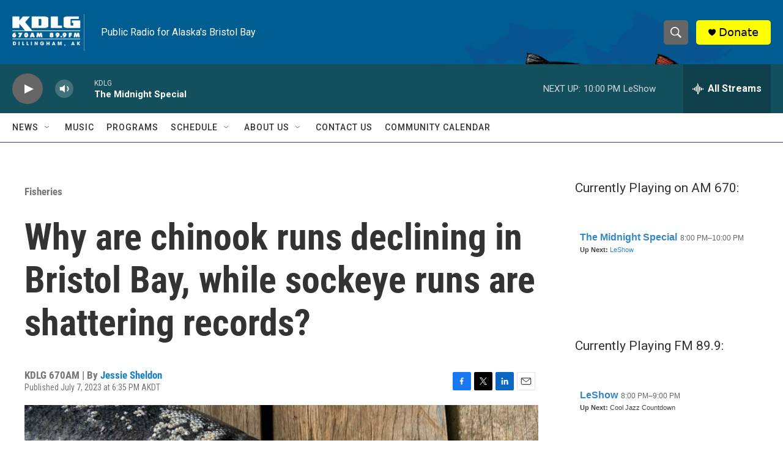

--- FILE ---
content_type: text/html; charset=utf-8
request_url: https://www.google.com/recaptcha/api2/aframe
body_size: 266
content:
<!DOCTYPE HTML><html><head><meta http-equiv="content-type" content="text/html; charset=UTF-8"></head><body><script nonce="uTPrqCCaN01RWPCt_xbwmQ">/** Anti-fraud and anti-abuse applications only. See google.com/recaptcha */ try{var clients={'sodar':'https://pagead2.googlesyndication.com/pagead/sodar?'};window.addEventListener("message",function(a){try{if(a.source===window.parent){var b=JSON.parse(a.data);var c=clients[b['id']];if(c){var d=document.createElement('img');d.src=c+b['params']+'&rc='+(localStorage.getItem("rc::a")?sessionStorage.getItem("rc::b"):"");window.document.body.appendChild(d);sessionStorage.setItem("rc::e",parseInt(sessionStorage.getItem("rc::e")||0)+1);localStorage.setItem("rc::h",'1768801481044');}}}catch(b){}});window.parent.postMessage("_grecaptcha_ready", "*");}catch(b){}</script></body></html>

--- FILE ---
content_type: text/javascript; charset=utf-8
request_url: https://api.composer.nprstations.org/v1/widget/51828991e1c8067ec0bb1bd8/now?bust=545943871&callback=jQuery17201965184397068238_1768801480417&format=jsonp&date=2026-01-19&times=true&_=1768801480677
body_size: 353
content:
/**/ typeof jQuery17201965184397068238_1768801480417 === 'function' && jQuery17201965184397068238_1768801480417("<!--NOW PLAYING WIDGET --><div class=\"whatson-block\"><div class=\"whatson-program\"><a href=\"https://www.wfmt.com/programs/the-midnight-special/\" target=\"_blank\" class=\"whatson-programName\">The Midnight Special</a><span>8:00 PM&#8211;10:00 PM</span></div><p><b>Up Next: </b><a href=\"https://harryshearer.com/\" target=\"_blank\">LeShow</a></p></div>");

--- FILE ---
content_type: text/javascript; charset=utf-8
request_url: https://api.composer.nprstations.org/v1/widget/518289d1e1c82ae3b4270370/now?bust=775779569&callback=jQuery17207681420881157366_1768801480501&format=jsonp&date=2026-01-19&times=true&_=1768801480698
body_size: 270
content:
/**/ typeof jQuery17207681420881157366_1768801480501 === 'function' && jQuery17207681420881157366_1768801480501("<!--NOW PLAYING WIDGET --><div class=\"whatson-block\"><div class=\"whatson-program\"><a href=\"http://kdlg.org/programs/leshow\" target=\"_blank\" class=\"whatson-programName\">LeShow</a><span>8:00 PM&#8211;9:00 PM</span></div><p><b>Up Next: </b>Cool Jazz Countdown</p></div>");